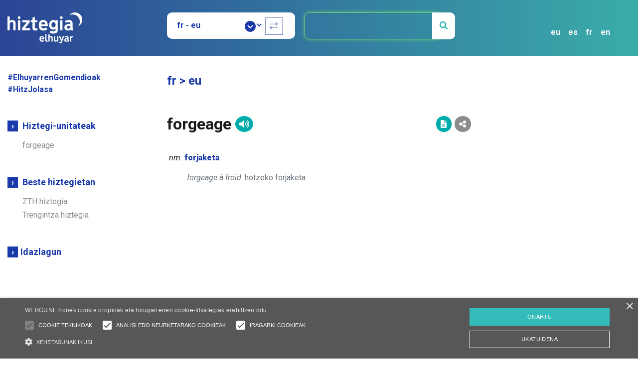

--- FILE ---
content_type: text/html; charset=utf-8
request_url: https://www.google.com/recaptcha/api2/aframe
body_size: 183
content:
<!DOCTYPE HTML><html><head><meta http-equiv="content-type" content="text/html; charset=UTF-8"></head><body><script nonce="euRi9Wl7-5AbrUBlNMK3Sg">/** Anti-fraud and anti-abuse applications only. See google.com/recaptcha */ try{var clients={'sodar':'https://pagead2.googlesyndication.com/pagead/sodar?'};window.addEventListener("message",function(a){try{if(a.source===window.parent){var b=JSON.parse(a.data);var c=clients[b['id']];if(c){var d=document.createElement('img');d.src=c+b['params']+'&rc='+(localStorage.getItem("rc::a")?sessionStorage.getItem("rc::b"):"");window.document.body.appendChild(d);sessionStorage.setItem("rc::e",parseInt(sessionStorage.getItem("rc::e")||0)+1);localStorage.setItem("rc::h",'1766102937409');}}}catch(b){}});window.parent.postMessage("_grecaptcha_ready", "*");}catch(b){}</script></body></html>